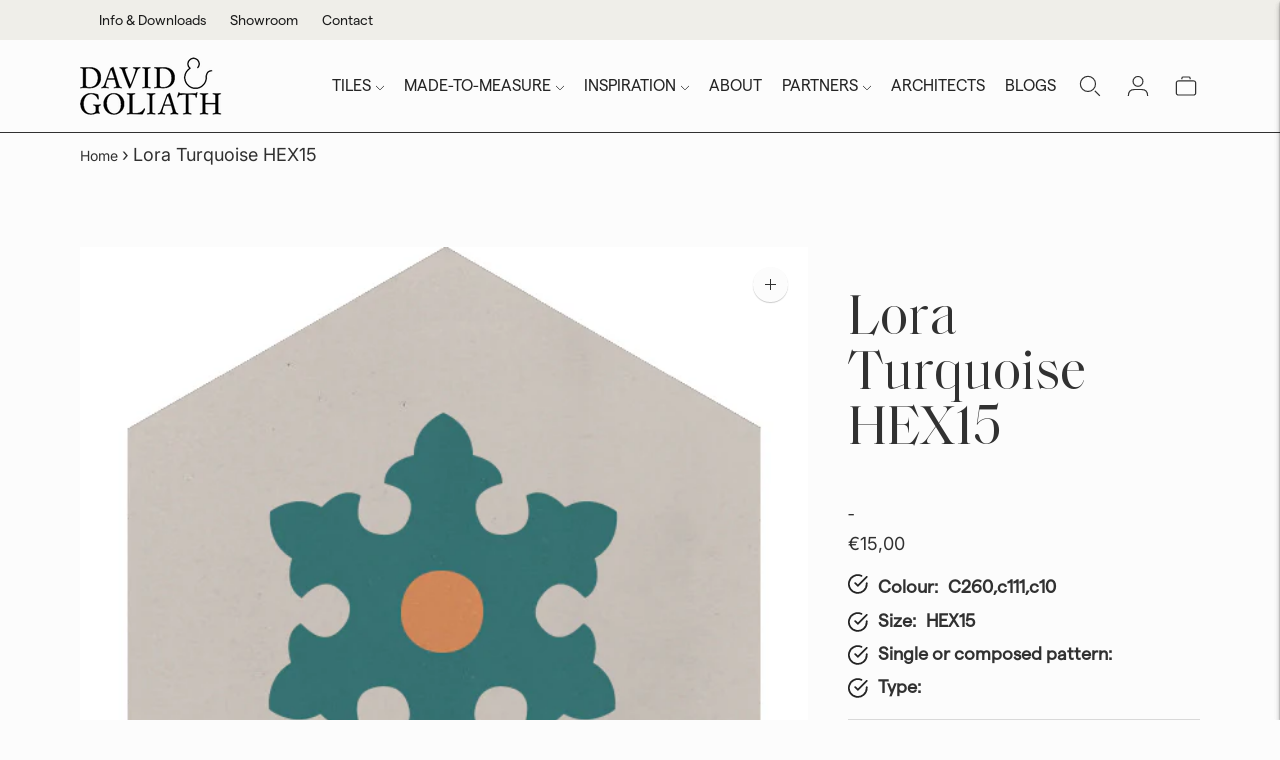

--- FILE ---
content_type: text/javascript; charset=utf-8
request_url: https://davidgoliath.eu/products/lora-turquoise-hex15.js
body_size: 431
content:
{"id":6936632295616,"title":"Lora Turquoise HEX15","handle":"lora-turquoise-hex15","description":"\u003cp\u003eDavid and Goliath cement tiles are of high quality and are still manufactured entirely by hand just as they were a century ago.  They are mass colored and consist of a mixture of marble powder, color pigment, cement, water and sand that hardens by drying ent, water en zand die uitharden door droging in open lucht.\u003c\/p\u003e","published_at":"2021-10-06T17:06:49+02:00","created_at":"2021-10-06T17:04:44+02:00","vendor":"David \u0026 Goliath handmade cementtiles","type":"","tags":["cement","Classic","Color_c10 orange","Color_c111 beige","Color_c260 turqoise","Onderhoud","Pattern_single","Size_HEX15"],"price":1500,"price_min":1500,"price_max":1500,"available":true,"price_varies":false,"compare_at_price":null,"compare_at_price_min":0,"compare_at_price_max":0,"compare_at_price_varies":false,"variants":[{"id":40944057319616,"title":"Default Title","option1":"Default Title","option2":null,"option3":null,"sku":"HMT662-4","requires_shipping":true,"taxable":true,"featured_image":null,"available":true,"name":"Lora Turquoise HEX15","public_title":null,"options":["Default Title"],"price":1500,"weight":1450,"compare_at_price":null,"inventory_management":"shopify","barcode":"","requires_selling_plan":false,"selling_plan_allocations":[]}],"images":["\/\/cdn.shopify.com\/s\/files\/1\/0589\/2515\/4496\/products\/HMT662-4_Loraturquoise_1tegel.jpg?v=1633532733","\/\/cdn.shopify.com\/s\/files\/1\/0589\/2515\/4496\/products\/HMT662-4_Loraturquoise_compositie.jpg?v=1633532735","\/\/cdn.shopify.com\/s\/files\/1\/0589\/2515\/4496\/products\/HMT662-4_Loraturquoise_HMT662-3_Loraorange_compositie_24c72a52-ca26-4b68-8e68-03e3f935079f.jpg?v=1633532733"],"featured_image":"\/\/cdn.shopify.com\/s\/files\/1\/0589\/2515\/4496\/products\/HMT662-4_Loraturquoise_1tegel.jpg?v=1633532733","options":[{"name":"Title","position":1,"values":["Default Title"]}],"url":"\/products\/lora-turquoise-hex15","media":[{"alt":null,"id":23393668497600,"position":1,"preview_image":{"aspect_ratio":1.0,"height":567,"width":567,"src":"https:\/\/cdn.shopify.com\/s\/files\/1\/0589\/2515\/4496\/products\/HMT662-4_Loraturquoise_1tegel.jpg?v=1633532733"},"aspect_ratio":1.0,"height":567,"media_type":"image","src":"https:\/\/cdn.shopify.com\/s\/files\/1\/0589\/2515\/4496\/products\/HMT662-4_Loraturquoise_1tegel.jpg?v=1633532733","width":567},{"alt":null,"id":23393668563136,"position":2,"preview_image":{"aspect_ratio":1.612,"height":1938,"width":3124,"src":"https:\/\/cdn.shopify.com\/s\/files\/1\/0589\/2515\/4496\/products\/HMT662-4_Loraturquoise_compositie.jpg?v=1633532735"},"aspect_ratio":1.612,"height":1938,"media_type":"image","src":"https:\/\/cdn.shopify.com\/s\/files\/1\/0589\/2515\/4496\/products\/HMT662-4_Loraturquoise_compositie.jpg?v=1633532735","width":3124},{"alt":null,"id":23393668595904,"position":3,"preview_image":{"aspect_ratio":1.612,"height":1938,"width":3124,"src":"https:\/\/cdn.shopify.com\/s\/files\/1\/0589\/2515\/4496\/products\/HMT662-4_Loraturquoise_HMT662-3_Loraorange_compositie_24c72a52-ca26-4b68-8e68-03e3f935079f.jpg?v=1633532733"},"aspect_ratio":1.612,"height":1938,"media_type":"image","src":"https:\/\/cdn.shopify.com\/s\/files\/1\/0589\/2515\/4496\/products\/HMT662-4_Loraturquoise_HMT662-3_Loraorange_compositie_24c72a52-ca26-4b68-8e68-03e3f935079f.jpg?v=1633532733","width":3124}],"requires_selling_plan":false,"selling_plan_groups":[]}